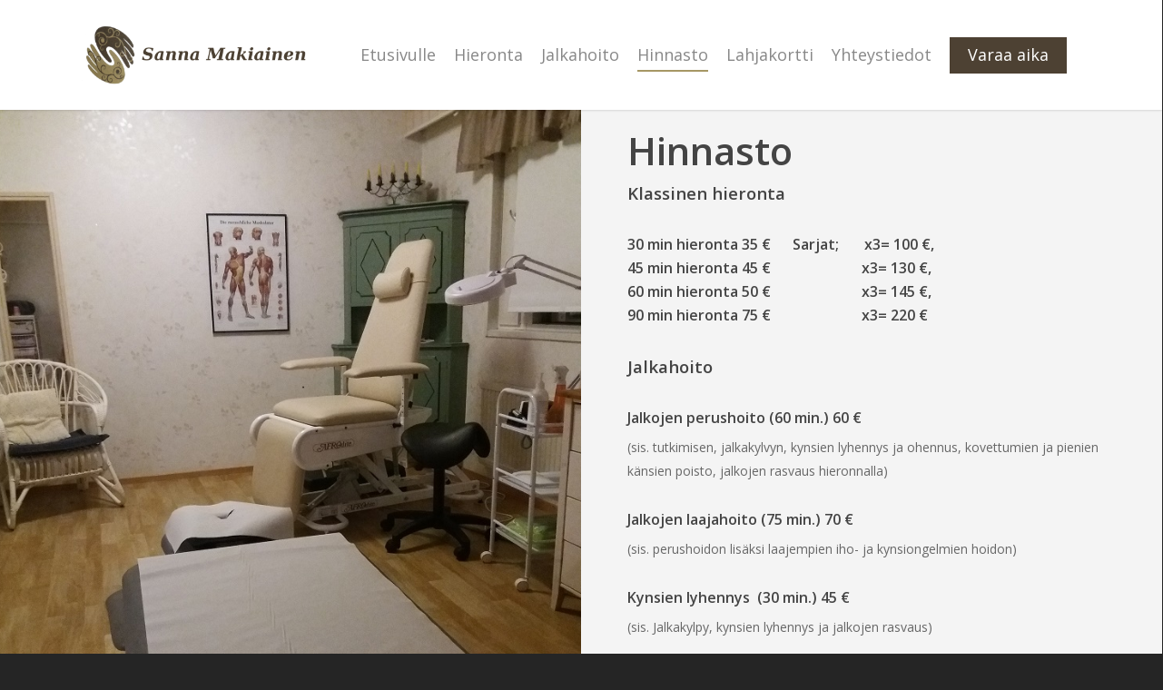

--- FILE ---
content_type: text/css
request_url: https://sannamakiainen.fi/wp-content/themes/Sabaton/style.css?ver=8.5.4
body_size: -15
content:
/*
Theme Name: Sabaton
Theme URI: http: https://opracom.com/
Description: Sabaton premium theme
Author: Opracom
Author URI: http: https://opracom.com/
Template: salient
Version: 0.1
*/





